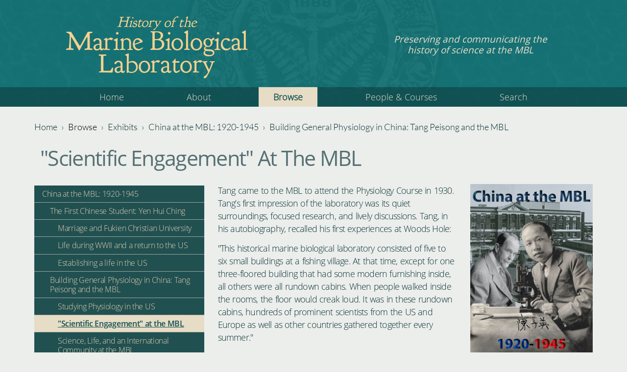

--- FILE ---
content_type: text/html; charset=utf-8
request_url: https://history.archives.mbl.edu/browse/exhibits/china-mbl-1920-1945/building-general-physiology-china-tang-peisong-and-mbl-0
body_size: 16919
content:
<!DOCTYPE html>
<html  lang="en" dir="ltr" prefix="content: http://purl.org/rss/1.0/modules/content/ dc: http://purl.org/dc/terms/ foaf: http://xmlns.com/foaf/0.1/ og: http://ogp.me/ns# rdfs: http://www.w3.org/2000/01/rdf-schema# sioc: http://rdfs.org/sioc/ns# sioct: http://rdfs.org/sioc/types# skos: http://www.w3.org/2004/02/skos/core# xsd: http://www.w3.org/2001/XMLSchema#">
<head>
  <meta charset="utf-8" />
<meta name="Generator" content="Drupal 7 (http://drupal.org)" />
<link rel="canonical" href="/browse/exhibits/china-mbl-1920-1945/building-general-physiology-china-tang-peisong-and-mbl-0" />
<link rel="shortlink" href="/node/8403" />
   <link rel="apple-touch-icon" sizes="180x180" href="/icons/apple-touch-icon.png">
   <link rel="icon" type="image/png" sizes="32x32" href="/icons/favicon-32x32.png">
   <link rel="icon" type="image/png" sizes="16x16" href="/icons/favicon-16x16.png">
   <link rel="manifest" href="/icons/site.webmanifest">
   <link rel="mask-icon" href="/icons/safari-pinned-tab.svg" color="#5bbad5">
   <link rel="shortcut icon" href="/icons/favicon.ico">
   <meta name="msapplication-TileColor" content="#da532c">
   <meta name="msapplication-config" content="/icons/browserconfig.xml">
   <meta name="theme-color" content="#ffffff">
  <title>&quot;Scientific Engagement&quot; at the MBL | History of the Marine Biological Laboratory</title>

      <meta name="MobileOptimized" content="width">
    <meta name="HandheldFriendly" content="true">
    <meta name="viewport" content="width=device-width">
  
  <link type="text/css" rel="stylesheet" href="https://history.archives.mbl.edu/sites/default/files/css/css_wosShatuh7rGzooz7-Rs5c5SamKRHvi7nWpIev7nPsw.css" media="all" />
<link type="text/css" rel="stylesheet" href="https://history.archives.mbl.edu/sites/default/files/css/css_3WdxfZkm5hva1oUQmkNW6jirUoAVG-tqSPU8_Mm4G90.css" media="all" />
<link type="text/css" rel="stylesheet" href="https://history.archives.mbl.edu/sites/default/files/css/css_a9cDx8ujPVbsCA4hrFiB-_szht2iRWX4dqptTvkmdAk.css" media="all" />
<link type="text/css" rel="stylesheet" href="https://history.archives.mbl.edu/sites/default/files/css/css_kqQ1-hjMIpItuWNpGgEELF5eOnuDPaLG3mSkhAsitNQ.css" media="all" />
  <script src="//code.jquery.com/jquery-1.10.2.js"></script>
<script>window.jQuery || document.write("<script src='/sites/all/modules/contrib/jquery_update/replace/jquery/1.10/jquery.js'>\x3C/script>")</script>
<script src="https://history.archives.mbl.edu/sites/default/files/js/js_IvlyZFjzMxLHBExWUZTSPd3xcpt7FkCt9mGahFJdFvY.js"></script>
<script src="//code.jquery.com/ui/1.10.2/jquery-ui.js"></script>
<script>window.jQuery.ui || document.write("<script src='/sites/all/modules/contrib/jquery_update/replace/ui/ui/jquery-ui.js'>\x3C/script>")</script>
<script src="https://history.archives.mbl.edu/sites/default/files/js/js_4XoprYNuneMmu8w6_ggpgZ-jXphnBnDBA4RKX7ecs6Y.js"></script>
<script src="https://history.archives.mbl.edu/sites/default/files/js/js_wgp0lcy47AvfyCN542op2HrVVocjK7wDX8p91He47v8.js"></script>
<script src="https://history.archives.mbl.edu/sites/default/files/js/js_UsdBcDUOrwiARZyR3MAM-i8F7p2hBZlWT49eCVPx-z0.js"></script>
<script>jQuery.extend(Drupal.settings, {"basePath":"\/","pathPrefix":"","ajaxPageState":{"theme":"hmbl_zen","theme_token":"XO3DnnlvrnrQU0xX-kwckZgJCwNHUVIA3KOAqhEOJP0","js":{"\/\/code.jquery.com\/jquery-1.10.2.js":1,"0":1,"misc\/jquery-extend-3.4.0.js":1,"misc\/jquery-html-prefilter-3.5.0-backport.js":1,"misc\/jquery.once.js":1,"misc\/drupal.js":1,"sites\/all\/libraries\/fitvids\/jquery.fitvids.js":1,"\/\/code.jquery.com\/ui\/1.10.2\/jquery-ui.js":1,"1":1,"sites\/all\/modules\/contrib\/admin_menu\/admin_devel\/admin_devel.js":1,"sites\/all\/modules\/contrib\/fitvids\/fitvids.js":1,"sites\/all\/modules\/contrib\/behavior_weights\/behavior_weights.js":1,"sites\/all\/modules\/contrib\/lightbox2\/js\/lightbox_lite.js":1,"sites\/all\/modules\/contrib\/search_autocomplete\/js\/jquery.autocomplete.js":1,"sites\/all\/libraries\/superfish\/jquery.hoverIntent.minified.js":1,"sites\/all\/libraries\/superfish\/sfsmallscreen.js":1,"sites\/all\/libraries\/superfish\/supposition.js":1,"sites\/all\/libraries\/superfish\/superfish.js":1,"sites\/all\/modules\/contrib\/superfish\/superfish.js":1,"sites\/all\/themes\/contrib\/hmbl_zen\/js\/jquery-scrolltofixed.js":1,"sites\/all\/themes\/contrib\/hmbl_zen\/js\/script.js":1,"sites\/all\/themes\/contrib\/hmbl_zen\/js\/toggler.js":1,"sites\/all\/themes\/contrib\/hmbl_zen\/js\/util.js":1,"sites\/all\/themes\/contrib\/hmbl_zen\/js\/tab.js":1},"css":{"modules\/system\/system.base.css":1,"modules\/system\/system.menus.css":1,"modules\/system\/system.messages.css":1,"modules\/system\/system.theme.css":1,"misc\/ui\/jquery.ui.core.css":1,"misc\/ui\/jquery.ui.theme.css":1,"misc\/ui\/jquery.ui.menu.css":1,"misc\/ui\/jquery.ui.autocomplete.css":1,"sites\/all\/modules\/contrib\/date\/date_api\/date.css":1,"modules\/field\/theme\/field.css":1,"sites\/all\/modules\/contrib\/fitvids\/fitvids.css":1,"modules\/node\/node.css":1,"modules\/search\/search.css":1,"modules\/user\/user.css":1,"sites\/all\/modules\/contrib\/views\/css\/views.css":1,"sites\/all\/modules\/contrib\/ctools\/css\/ctools.css":1,"sites\/all\/modules\/contrib\/lightbox2\/css\/lightbox_lite.css":1,"sites\/all\/modules\/contrib\/search_autocomplete\/css\/themes\/minimal.css":1,"sites\/all\/libraries\/superfish\/css\/superfish.css":1,"sites\/all\/libraries\/superfish\/css\/superfish-smallscreen.css":1,"sites\/all\/themes\/contrib\/hmbl_zen\/system.base.css":1,"sites\/all\/themes\/contrib\/hmbl_zen\/system.menus.css":1,"sites\/all\/themes\/contrib\/hmbl_zen\/system.messages.css":1,"sites\/all\/themes\/contrib\/hmbl_zen\/system.theme.css":1,"sites\/all\/themes\/contrib\/hmbl_zen\/comment.css":1,"sites\/all\/themes\/contrib\/hmbl_zen\/node.css":1,"sites\/all\/themes\/contrib\/hmbl_zen\/css\/styles.css":1}},"lightbox2":{"rtl":0,"file_path":"\/(\\w\\w\/)public:\/","default_image":"\/sites\/all\/modules\/contrib\/lightbox2\/images\/brokenimage.jpg","border_size":10,"font_color":"000","box_color":"f00","top_position":"","overlay_opacity":"0.8","overlay_color":"000","disable_close_click":1,"resize_sequence":0,"resize_speed":200,"fade_in_speed":200,"slide_down_speed":200,"use_alt_layout":0,"disable_resize":0,"disable_zoom":0,"force_show_nav":0,"show_caption":0,"loop_items":0,"node_link_text":"View Image Details","node_link_target":0,"image_count":"","video_count":"Video !current of !total","page_count":"Page !current of !total","lite_press_x_close":"press \u003Ca href=\u0022#\u0022 onclick=\u0022hideLightbox(); return FALSE;\u0022\u003E\u003Ckbd\u003Ex\u003C\/kbd\u003E\u003C\/a\u003E to close","download_link_text":"","enable_login":false,"enable_contact":false,"keys_close":"c x 27","keys_previous":"p 37","keys_next":"n 39","keys_zoom":"z","keys_play_pause":"32","display_image_size":"original","image_node_sizes":"(\\.thumbnail)","trigger_lightbox_classes":"img.thumbnail, img.image-thumbnail","trigger_lightbox_group_classes":"","trigger_slideshow_classes":"","trigger_lightframe_classes":"","trigger_lightframe_group_classes":"","custom_class_handler":0,"custom_trigger_classes":"","disable_for_gallery_lists":1,"disable_for_acidfree_gallery_lists":true,"enable_acidfree_videos":true,"slideshow_interval":5000,"slideshow_automatic_start":true,"slideshow_automatic_exit":true,"show_play_pause":true,"pause_on_next_click":false,"pause_on_previous_click":true,"loop_slides":false,"iframe_width":600,"iframe_height":400,"iframe_border":1,"enable_video":0,"useragent":"Mozilla\/5.0 (Macintosh; Intel Mac OS X 10_15_7) AppleWebKit\/537.36 (KHTML, like Gecko) Chrome\/131.0.0.0 Safari\/537.36; ClaudeBot\/1.0; +claudebot@anthropic.com)"},"fitvids":{"custom_domains":[],"selectors":["body"],"simplifymarkup":true},"search_autocomplete":{"form5":{"selector":"input#edit-title.form-text","minChars":"3","max_sug":"10","type":"internal","datas":"https:\/\/history.archives.mbl.edu\/search_autocomplete\/autocomplete\/5\/","fid":"5","theme":"minimal","auto_submit":"1","auto_redirect":"0"}},"superfish":{"1":{"id":"1","sf":{"animation":{"opacity":"show"},"speed":"fast","autoArrows":false,"dropShadows":false},"plugins":{"smallscreen":{"mode":"window_width","breakpointUnit":"px","accordionButton":"0","title":"\u0026#x2261;"},"supposition":true}}}});</script>
      <!--[if lt IE 9]>
    <script src="/sites/all/themes/contrib/zen/js/html5shiv.min.js"></script>
    <![endif]-->
  
</head>
<body class="html not-front not-logged-in no-sidebars page-node page-node- page-node-8403 node-type-exhibit-page section-browse" >
      <p class="skip-link__wrapper">
      <a href="#main-menu" class="skip-link visually-hidden visually-hidden--focusable" id="skip-link">Jump to navigation</a>
    </p>
      <div class="header-wrapper">
   <div class="layout-center">

      <header class="header layout-header" role="banner">

         <div class="layout-header__seal">
            <img src="/sites/all/themes/contrib/hmbl_zen/images/seal.png">
         </div>

                                          <div class="layout-header__title header__title">
                     <a href="/" title="Home" class="header__site-link" rel="home">
                        <div class="header__title-prefix">History of the</div>
                        <div class="header__title-main">Marine Biological Laboratory</div>
                     </a>
                  </div>
               
                                 <div class="layout-header__site-slogan header__site-slogan">Preserving and communicating the history of science at the MBL</div>
                        
               </header>
   </div>

   <div class="navbar-wrapper">
      <div class="layout-center">
         <a href="#skip-link" class="visually-hidden visually-hidden--focusable" id="main-menu" tabindex="-1">Back to top</a>
           <div class="region region-navigation">
    <div class="block block-superfish first last odd"  id="block-superfish-1">

         
   
   <ul  id="superfish-1" class="menu sf-menu sf-main-menu sf-horizontal sf-style-none sf-total-items-5 sf-parent-items-1 sf-single-items-4"><li id="menu-218-1" class="first odd sf-item-1 sf-depth-1 sf-no-children"><a href="/" class="sf-depth-1">Home</a></li><li id="menu-329-1" class="middle even sf-item-2 sf-depth-1 sf-no-children"><a href="/about" title="" class="sf-depth-1">About</a></li><li id="menu-330-1" class="active-trail middle odd sf-item-3 sf-depth-1 sf-total-children-5 sf-parent-children-2 sf-single-children-3 menuparent"><span title="" class="sf-depth-1 menuparent nolink" tabindex="0">Browse</span><ul><li id="menu-827-1" class="first odd sf-item-1 sf-depth-2 sf-no-children"><a href="/browse/photographs" title="" class="sf-depth-2">Photographs</a></li><li id="menu-888-1" class="active-trail middle even sf-item-2 sf-depth-2"><a href="/browse/exhibits" title="" class="sf-depth-2">Exhibits</a></li><li id="menu-956-1" class="middle odd sf-item-3 sf-depth-2"><a href="/browse/video-audio" title="" class="sf-depth-2">Video and Audio</a></li><li id="menu-957-1" class="middle even sf-item-4 sf-depth-2 sf-no-children"><a href="/browse/publications" title="" class="sf-depth-2">Publications</a></li><li id="menu-958-1" class="last odd sf-item-5 sf-depth-2 sf-no-children"><a href="/browse/correspondence" title="" class="sf-depth-2">Correspondence</a></li></ul></li><li id="menu-332-1" class="middle even sf-item-4 sf-depth-1 sf-no-children"><a href="/people-and-courses" title="" class="sf-depth-1">People &amp; Courses</a></li><li id="menu-333-1" class="last odd sf-item-5 sf-depth-1 sf-no-children"><a href="/search/node" title="" class="sf-depth-1">Search</a></li></ul>
</div>  </div>
      </div>
   </div>

</div>






<div class="layout-center">

   <main role="main">
   <!-- <main class="" role="main"> -->
            <nav class="breadcrumb" role="navigation"><h2 class="breadcrumb__title">You are here</h2><ol class="breadcrumb__list"><li class="breadcrumb__item"><a href="/">Home</a><span class="breadcrumb__separator"> › </span></li><li class="breadcrumb__item"><span title="" class="nolink" tabindex="0">Browse</span><span class="breadcrumb__separator"> › </span></li><li class="breadcrumb__item"><a href="/browse/exhibits" title="">Exhibits</a><span class="breadcrumb__separator"> › </span></li><li class="breadcrumb__item"><a href="/browse/exhibits/china-mbl-1920-1945">China at the MBL: 1920-1945</a><span class="breadcrumb__separator"> › </span></li><li class="breadcrumb__item"><a href="/browse/exhibits/china-mbl-1920-1945/building-general-physiology-china-tang-peisong-and-mbl">Building General Physiology in China: Tang Peisong and the MBL</a></li></ol></nav>      <a href="#skip-link" class="visually-hidden visually-hidden--focusable" id="main-content">Back to top</a>
                     <h1>&quot;Scientific Engagement&quot; at the MBL</h1>
                                          


<article class="node node-exhibit-page view-mode-full clearfix node-8403" about="/browse/exhibits/china-mbl-1920-1945/building-general-physiology-china-tang-peisong-and-mbl-0" typeof="sioc:Item foaf:Document">

      <header>
                  <span property="dc:title" content="&quot;Scientific Engagement&quot; at the MBL" class="rdf-meta element-hidden"></span>
      
          </header>
  
  <div class="field field-name-field-exhibit-layout field-type-viewreference field-label-hidden"><div class="field-items"><div class="field-item even"><div class="contextual-links-region"><div class="view view-exhibit-layouts view-id-exhibit_layouts view-display-id-exhibit_layout_interior_page view-dom-id-635a8319df3e3b391857027011596829">
        
  
  
      <div class="view-content">
        <div class="exhibit-content-wrapper">
      
  <div class="poster-and-menu">        <div class="block block-menu-block first odd" role="navigation" id="block-menu-block-3">

      
  <div class="menu-block-wrapper menu-block-3 menu-name-main-menu parent-mlid-888 menu-level-1 navbar">
  <ul class="menu"><li class="menu__item is-expanded first expanded menu-mlid-877"><a href="/browse/exhibits/john-philip-trinkaus" class="menu__link sf-depth-3">John Philip Trinkaus</a><ul class="menu"><li class="menu__item is-leaf first leaf menu-mlid-878"><a href="/browse/exhibits/john-philip-trinkaus/early-life" class="menu__link sf-depth-4">Early Life</a></li>
<li class="menu__item is-leaf leaf menu-mlid-879"><a href="/browse/exhibits/john-philip-trinkaus/trink-s-undergraduate-research-wesleyan-university" class="menu__link sf-depth-4">Trink’s Undergraduate Research at Wesleyan University</a></li>
<li class="menu__item is-expanded expanded menu-mlid-880"><a href="/browse/exhibits/john-philip-trinkaus/trinks-first-visit-mbl" class="menu__link sf-depth-4">Trink&#039;s First Visit to the MBL</a><ul class="menu"><li class="menu__item is-leaf first leaf menu-mlid-881"><a href="/browse/exhibits/john-philip-trinkaus/trinks-first-visit-mbl/topics-and-instructors" class="menu__link sf-depth-5">Topics and Instructors</a></li>
<li class="menu__item is-leaf last leaf menu-mlid-882"><a href="/browse/exhibits/john-philip-trinkaus/trinks-first-visit-mbl/fond-memories" class="menu__link sf-depth-5">Fond Memories</a></li>
</ul></li>
<li class="menu__item is-leaf leaf menu-mlid-883"><a href="/browse/exhibits/john-philip-trinkaus/trink-and-mbl-embryology-course" class="menu__link sf-depth-4">Trink and the MBL Embryology Course</a></li>
<li class="menu__item is-leaf leaf menu-mlid-884"><a href="/browse/exhibits/john-philip-trinkaus/trinks-graduate-research-johns-hopkins-university" class="menu__link sf-depth-4">Trink&#039;s Graduate Research at Johns Hopkins University</a></li>
<li class="menu__item is-expanded expanded menu-mlid-885"><a href="/browse/exhibits/john-philip-trinkaus/new-location-new-research-problem" class="menu__link sf-depth-4">New Location &amp; New Research Problem</a><ul class="menu"><li class="menu__item is-leaf first leaf menu-mlid-886"><a href="/browse/exhibits/john-philip-trinkaus/new-location-new-research-problem/gastrulation" class="menu__link sf-depth-5">Gastrulation</a></li>
<li class="menu__item is-leaf last leaf menu-mlid-887"><a href="/browse/exhibits/john-philip-trinkaus/new-location-new-research-problem/genesis-research-problem" class="menu__link sf-depth-5">Genesis of a Research Problem</a></li>
</ul></li>
<li class="menu__item is-expanded expanded menu-mlid-1162"><a href="/browse/exhibits/john-philip-trinkaus/fundulus-choice-organism" class="menu__link sf-depth-4">Fundulus as Choice Organism</a><ul class="menu"><li class="menu__item is-leaf first leaf menu-mlid-1163"><a href="/browse/exhibits/john-philip-trinkaus/fundulus-choice-organism/fundulus-history" class="menu__link sf-depth-5">Fundulus in history</a></li>
<li class="menu__item is-leaf leaf menu-mlid-1164"><a href="/browse/exhibits/john-philip-trinkaus/fundulus-choice-organism/difficulties-fundulus-embryos" class="menu__link sf-depth-5">The Difficulties of Fundulus Embryos</a></li>
<li class="menu__item is-leaf leaf menu-mlid-1165"><a href="/browse/exhibits/john-philip-trinkaus/fundulus-choice-organism/merits-fundulus" class="menu__link sf-depth-5">The Merits of Fundulus</a></li>
<li class="menu__item is-leaf last leaf menu-mlid-1166"><a href="/browse/exhibits/john-philip-trinkaus/fundulus-choice-organism/working-other-organisms" class="menu__link sf-depth-5">Working with Other Organisms</a></li>
</ul></li>
<li class="menu__item is-expanded expanded menu-mlid-1167"><a href="/browse/exhibits/john-philip-trinkaus/trinks-work-yolk-syncytial-layer-ysl-fundulus-epiboly" class="menu__link sf-depth-4">Trink&#039;s work on the Yolk Syncytial Layer (YSL) in Fundulus Epiboly</a><ul class="menu"><li class="menu__item is-leaf first last leaf menu-mlid-1168"><a href="/browse/exhibits/john-philip-trinkaus/trinks-work-yolk-syncytial-layer-ysl-fundulus-epiboly/epiboly" class="menu__link sf-depth-5">Epiboly in Fundulus</a></li>
</ul></li>
<li class="menu__item is-expanded expanded menu-mlid-1169"><a href="/browse/exhibits/john-philip-trinkaus/trink-s-mbl-research-cell-motility-c-tickle" class="menu__link sf-depth-4">Trink’s MBL Research on Cell Motility with C. A. Tickle</a><ul class="menu"><li class="menu__item is-leaf first leaf menu-mlid-1170"><a href="/browse/exhibits/john-philip-trinkaus/trink-s-mbl-research-cell-motility-c-tickle/blebbing-and-cell" class="menu__link sf-depth-5">Blebbing and Cell Motility</a></li>
<li class="menu__item is-leaf leaf menu-mlid-1171"><a href="/browse/exhibits/john-philip-trinkaus/trink-s-mbl-research-cell-motility-c-tickle/tickle-and-fundulus" class="menu__link sf-depth-5">Tickle and Fundulus Deep Cells</a></li>
<li class="menu__item is-leaf leaf menu-mlid-1172"><a href="/browse/exhibits/john-philip-trinkaus/trink-s-mbl-research-cell-motility-c-tickle/tickle-and-trink" class="menu__link sf-depth-5">Tickle and Trink and the MBL</a></li>
<li class="menu__item is-leaf last leaf menu-mlid-1173"><a href="/browse/exhibits/john-philip-trinkaus/trink-s-mbl-research-cell-motility-c-tickle/deep-cell-movement" class="menu__link sf-depth-5">Deep Cell Movement in Fundulus</a></li>
</ul></li>
<li class="menu__item is-leaf last leaf menu-mlid-1174"><a href="/browse/exhibits/john-philip-trinkaus/conclusion" class="menu__link sf-depth-4">Conclusion</a></li>
</ul></li>
<li class="menu__item is-expanded expanded menu-mlid-1411"><a href="/browse/exhibits/alfred-huettner" class="menu__link sf-depth-3">Alfred Huettner</a><ul class="menu"><li class="menu__item is-leaf first leaf menu-mlid-1412"><a href="/browse/exhibits/alfred-huettner/life-and-education" class="menu__link sf-depth-4">Life and Education</a></li>
<li class="menu__item is-leaf leaf menu-mlid-1413"><a href="/browse/exhibits/alfred-huettner/photography" class="menu__link sf-depth-4">Photography</a></li>
<li class="menu__item is-leaf leaf menu-mlid-1414"><a href="/browse/exhibits/alfred-huettner/columbia-university" class="menu__link sf-depth-4">Columbia University</a></li>
<li class="menu__item is-leaf leaf menu-mlid-1415"><a href="/browse/exhibits/alfred-huettner/marine-biological-laboratory" class="menu__link sf-depth-4">Marine Biological Laboratory</a></li>
<li class="menu__item is-leaf last leaf menu-mlid-1416"><a href="/browse/exhibits/alfred-huettner/fundamentals-comparative-embryology-vertebrates" class="menu__link sf-depth-4">&#039;Fundamentals of Comparative Embryology of the Vertebrates&#039;</a></li>
</ul></li>
<li class="menu__item is-expanded expanded menu-mlid-1287"><a href="/browse/exhibits/cathy-norton" class="menu__link sf-depth-3">Cathy Norton</a><ul class="menu"><li class="menu__item is-leaf first leaf menu-mlid-1288"><a href="/browse/exhibits/cathy-norton/life-and-family" class="menu__link sf-depth-4">Life and Family</a></li>
<li class="menu__item is-leaf leaf menu-mlid-1289"><a href="/browse/exhibits/cathy-norton/justice-peace" class="menu__link sf-depth-4">Justice of the Peace</a></li>
<li class="menu__item is-leaf leaf menu-mlid-1290"><a href="/browse/exhibits/cathy-norton/mblwhoi-library-and-archives" class="menu__link sf-depth-4">The MBLWHOI Library and Archives</a></li>
<li class="menu__item is-leaf leaf menu-mlid-1291"><a href="/browse/exhibits/cathy-norton/nlm-biomedical-informatics-course" class="menu__link sf-depth-4">NLM Biomedical Informatics Course</a></li>
<li class="menu__item is-leaf leaf menu-mlid-1292"><a href="/browse/exhibits/cathy-norton/ubio-and-encyclopedia-life" class="menu__link sf-depth-4">uBio and the Encyclopedia of Life</a></li>
<li class="menu__item is-leaf leaf menu-mlid-1293"><a href="/browse/exhibits/cathy-norton/biodiversity-heritage-library" class="menu__link sf-depth-4">Biodiversity Heritage Library</a></li>
<li class="menu__item is-leaf last leaf menu-mlid-1294"><a href="/browse/exhibits/cathy-norton/catherine-n-norton-endowed-fellowship" class="menu__link sf-depth-4">The Catherine N. Norton Endowed Fellowship</a></li>
</ul></li>
<li class="menu__item is-expanded is-active-trail expanded active-trail menu-mlid-864"><a href="/browse/exhibits/china-mbl-1920-1945" class="menu__link is-active-trail sf-depth-3 active-trail">China at the MBL: 1920-1945</a><ul class="menu"><li class="menu__item is-expanded first expanded menu-mlid-863"><a href="/browse/exhibits/china-mbl-1920-1945/first-chinese-student-yen-hui-ching" class="menu__link sf-depth-4">The First Chinese Student: Yen Hui Ching</a><ul class="menu"><li class="menu__item is-leaf first leaf menu-mlid-865"><a href="/browse/exhibits/china-mbl-1920-1945/first-chinese-student-yen-hui-ching/marriage-and-fukien" class="menu__link sf-depth-5">Marriage and Fukien Christian University</a></li>
<li class="menu__item is-leaf leaf menu-mlid-866"><a href="/browse/exhibits/china-mbl-1920-1945/first-chinese-student-yen-hui-ching/life-during-wwii-and-return" class="menu__link sf-depth-5">Life during WWII and a return to the US</a></li>
<li class="menu__item is-leaf last leaf menu-mlid-867"><a href="/browse/exhibits/china-mbl-1920-1945/first-chinese-student-yen-hui-ching/establishing-life-us" class="menu__link sf-depth-5">Establishing a life in the US</a></li>
</ul></li>
<li class="menu__item is-expanded is-active-trail expanded active-trail menu-mlid-868"><a href="/browse/exhibits/china-mbl-1920-1945/building-general-physiology-china-tang-peisong-and-mbl" class="menu__link is-active-trail sf-depth-4 active-trail">Building General Physiology in China: Tang Peisong and the MBL</a><ul class="menu"><li class="menu__item is-leaf first leaf menu-mlid-869"><a href="/browse/exhibits/china-mbl-1920-1945/building-general-physiology-china-tang-peisong-and-mbl/studying" class="menu__link sf-depth-5">Studying Physiology in the US</a></li>
<li class="menu__item is-leaf is-active-trail is-active leaf active-trail active menu-mlid-870"><a href="/browse/exhibits/china-mbl-1920-1945/building-general-physiology-china-tang-peisong-and-mbl-0" class="menu__link is-active-trail sf-depth-5 active-trail active">&quot;Scientific Engagement&quot; at the MBL</a></li>
<li class="menu__item is-leaf leaf menu-mlid-871"><a href="/browse/exhibits/china-mbl-1920-1945/building-general-physiology-china-tang-peisong-and-mbl/science" class="menu__link sf-depth-5">Science, Life, and an International Community at the MBL</a></li>
<li class="menu__item is-leaf last leaf menu-mlid-872"><a href="/browse/exhibits/china-mbl-1920-1945/building-general-physiology-china-tang-peisong-and-mbl/building" class="menu__link sf-depth-5">Building a Chinese Plant Physiology: Science and Life after the MBL</a></li>
</ul></li>
<li class="menu__item is-expanded last expanded menu-mlid-873"><a href="/browse/exhibits/china-mbl-1920-1945/th-morgan-mbl-and-chinese-biology-early-20th-century" class="menu__link sf-depth-4">T.H. Morgan, the MBL, and Chinese biology in the early 20th Century</a><ul class="menu"><li class="menu__item is-leaf first leaf menu-mlid-874"><a href="/browse/exhibits/china-mbl-1920-1945/th-morgan-mbl-and-chinese-biology-early-20th-century/li-ruqi-and" class="menu__link sf-depth-5">Li Ruqi (李汝祺) and the Foundations of Chinese Genetics</a></li>
<li class="menu__item is-leaf leaf menu-mlid-875"><a href="/browse/exhibits/china-mbl-1920-1945/th-morgan-mbl-and-chinese-biology-early-20th-century/chen-ziying" class="menu__link sf-depth-5">Chen Ziying (陈子英) and Chinese Marine Biology</a></li>
<li class="menu__item is-leaf last leaf menu-mlid-876"><a href="/browse/exhibits/china-mbl-1920-1945/th-morgan-mbl-and-chinese-biology-early-20th-century/studying-us" class="menu__link sf-depth-5">Studying in the US and Chinese Eugenics</a></li>
</ul></li>
</ul></li>
<li class="menu__item is-expanded expanded menu-mlid-1229"><a href="/browse/exhibits/collecting-mbl" class="menu__link sf-depth-3">Collecting at the MBL</a><ul class="menu"><li class="menu__item is-leaf first leaf menu-mlid-1230"><a href="/browse/exhibits/collecting-mbl/what-was-collected" class="menu__link sf-depth-4">What was Collected?</a></li>
<li class="menu__item is-expanded expanded menu-mlid-1231"><a href="/browse/exhibits/collecting-mbl/how-were-organisms-collected" class="menu__link sf-depth-4">How were Organisms Collected?</a><ul class="menu"><li class="menu__item is-leaf first leaf menu-mlid-1232"><a href="/browse/exhibits/collecting-mbl/how-were-organisms-collected/nets-seashore" class="menu__link sf-depth-5">Nets by the Seashore</a></li>
<li class="menu__item is-leaf leaf menu-mlid-1233"><a href="/browse/exhibits/collecting-mbl/how-were-organisms-collected/dredging-and-sampling" class="menu__link sf-depth-5">Dredging and Sampling</a></li>
<li class="menu__item is-leaf last leaf menu-mlid-1234"><a href="/browse/exhibits/collecting-mbl/how-were-organisms-collected/scuba-diving" class="menu__link sf-depth-5">Scuba Diving</a></li>
</ul></li>
<li class="menu__item is-expanded expanded menu-mlid-1235"><a href="/browse/exhibits/collecting-mbl/collecting-vessels" class="menu__link sf-depth-4">Collecting Vessels</a><ul class="menu"><li class="menu__item is-leaf first leaf menu-mlid-1236"><a href="/browse/exhibits/collecting-mbl/collecting-vessels/early-collecting-vessels-sagitta-and-vigilant" class="menu__link sf-depth-5">Early Collecting Vessels: Sagitta and Vigilant</a></li>
<li class="menu__item is-leaf leaf menu-mlid-1237"><a href="/browse/exhibits/collecting-mbl/collecting-vessels/cayadetta-and-dolphin" class="menu__link sf-depth-5">The Cayadetta and the Dolphin</a></li>
<li class="menu__item is-leaf last leaf menu-mlid-1238"><a href="/browse/exhibits/collecting-mbl/collecting-vessels/gemma" class="menu__link sf-depth-5">The Gemma</a></li>
</ul></li>
<li class="menu__item is-expanded expanded menu-mlid-1239"><a href="/browse/exhibits/collecting-mbl/who-was-collecting-organisms" class="menu__link sf-depth-4">Who was Collecting Organisms?</a><ul class="menu"><li class="menu__item is-leaf first leaf menu-mlid-1240"><a href="/browse/exhibits/collecting-mbl/who-was-collecting-organisms/captain-veeder" class="menu__link sf-depth-5">Captain Veeder</a></li>
<li class="menu__item is-leaf last leaf menu-mlid-1241"><a href="/browse/exhibits/collecting-mbl/who-was-collecting-organisms/john-valois" class="menu__link sf-depth-5">John Valois</a></li>
</ul></li>
<li class="menu__item is-expanded expanded menu-mlid-1242"><a href="/browse/exhibits/collecting-mbl/daily-lives-collectors-challenges" class="menu__link sf-depth-4">Daily Lives of Collectors: Challenges</a><ul class="menu"><li class="menu__item is-leaf first leaf menu-mlid-1243"><a href="/browse/exhibits/collecting-mbl/daily-lives-collectors-challenges/weather" class="menu__link sf-depth-5">Weather</a></li>
<li class="menu__item is-leaf leaf menu-mlid-1244"><a href="/browse/exhibits/collecting-mbl/daily-lives-collectors-challenges/boats" class="menu__link sf-depth-5">Boats</a></li>
<li class="menu__item is-leaf leaf menu-mlid-1245"><a href="/browse/exhibits/collecting-mbl/daily-lives-collectors-challenges/collecting-locations" class="menu__link sf-depth-5">Collecting Locations</a></li>
<li class="menu__item is-leaf last leaf menu-mlid-1246"><a href="/browse/exhibits/collecting-mbl/daily-lives-collectors-challenges/creatures" class="menu__link sf-depth-5">Creatures</a></li>
</ul></li>
<li class="menu__item is-leaf leaf menu-mlid-1247"><a href="/browse/exhibits/collecting-mbl/where-were-they-collecting" class="menu__link sf-depth-4">Where were they Collecting?</a></li>
<li class="menu__item is-expanded expanded menu-mlid-1248"><a href="/browse/exhibits/collecting-mbl/where-did-they-keep-organisms-and-what-did-they-do-them" class="menu__link sf-depth-4">Where did they keep the Organisms and what did they do with them?</a><ul class="menu"><li class="menu__item is-leaf first leaf menu-mlid-1249"><a href="/browse/exhibits/collecting-mbl/where-did-they-keep-organisms-and-what-did-they-do-them/mbl-supply" class="menu__link sf-depth-5">The MBL Supply House</a></li>
<li class="menu__item is-leaf last leaf menu-mlid-1250"><a href="/browse/exhibits/collecting-mbl/where-did-they-keep-organisms-and-what-did-they-do-them/selling" class="menu__link sf-depth-5">Selling Specimens</a></li>
</ul></li>
<li class="menu__item is-leaf last leaf menu-mlid-1251"><a href="/browse/exhibits/collecting-mbl/collecting-today" class="menu__link sf-depth-4">Collecting Today</a></li>
</ul></li>
<li class="menu__item is-expanded expanded menu-mlid-1252"><a href="/browse/exhibits/cyclins-mbl" class="menu__link sf-depth-3">Cyclins at the MBL</a><ul class="menu"><li class="menu__item is-expanded first expanded menu-mlid-1253"><a href="/browse/exhibits/cyclins-mbl/what-are-cyclins" class="menu__link sf-depth-4">What are Cyclins?</a><ul class="menu"><li class="menu__item is-leaf first leaf menu-mlid-1254"><a href="/browse/exhibits/cyclins-mbl/what-are-cyclins/cyclins-and-cell-cycle" class="menu__link sf-depth-5">Cyclins and the Cell Cycle</a></li>
<li class="menu__item is-leaf leaf menu-mlid-1255"><a href="/browse/exhibits/cyclins-mbl/what-are-cyclins/degradation-cyclin" class="menu__link sf-depth-5">Degradation of Cyclin</a></li>
<li class="menu__item is-leaf last leaf menu-mlid-1256"><a href="/browse/exhibits/cyclins-mbl/what-are-cyclins/research-cyclins" class="menu__link sf-depth-5">Research with Cyclins</a></li>
</ul></li>
<li class="menu__item is-expanded expanded menu-mlid-1257"><a href="/browse/exhibits/cyclins-mbl/early-work-cyclins" class="menu__link sf-depth-4">Early Work with Cyclins</a><ul class="menu"><li class="menu__item is-leaf first leaf menu-mlid-1258"><a href="/browse/exhibits/cyclins-mbl/early-work-cyclins/joan-ruderman" class="menu__link sf-depth-5">Joan Ruderman</a></li>
<li class="menu__item is-leaf last leaf menu-mlid-1259"><a href="/browse/exhibits/cyclins-mbl/early-work-cyclins/1979-embryology-course" class="menu__link sf-depth-5">1979 Embryology Course</a></li>
</ul></li>
<li class="menu__item is-expanded expanded menu-mlid-1261"><a href="/browse/exhibits/cyclins-mbl/tim-hunt-and-his-discovery-cyclin" class="menu__link sf-depth-4">Tim Hunt and His Discovery of Cyclin</a><ul class="menu"><li class="menu__item is-leaf first leaf menu-mlid-1262"><a href="/browse/exhibits/cyclins-mbl/tim-hunt-and-his-discovery-cyclin/john-gerhart-marc-kirschner-mike-wu" class="menu__link sf-depth-5">John Gerhart, Marc Kirschner, Mike Wu, and MPF</a></li>
<li class="menu__item is-leaf last leaf menu-mlid-1263"><a href="/browse/exhibits/cyclins-mbl/tim-hunt-and-his-discovery-cyclin/next-seven-years-1982-1989" class="menu__link sf-depth-5">The Next Seven Years (1982-1989)</a></li>
</ul></li>
<li class="menu__item is-expanded last expanded menu-mlid-1264"><a href="/browse/exhibits/cyclins-mbl/cyclin-and-genetics" class="menu__link sf-depth-4">Cyclin and Genetics</a><ul class="menu"><li class="menu__item is-leaf first leaf menu-mlid-1265"><a href="/browse/exhibits/cyclins-mbl/cyclin-and-genetics/avram-hershko-and-degradation-cyclin" class="menu__link sf-depth-5">Avram Hershko and the Degradation of Cyclin</a></li>
<li class="menu__item is-leaf last leaf menu-mlid-1266"><a href="/browse/exhibits/cyclins-mbl/cyclin-and-genetics/nobel-prizes-followed" class="menu__link sf-depth-5">Nobel Prizes that Followed</a></li>
</ul></li>
</ul></li>
<li class="menu__item is-expanded expanded menu-mlid-1267"><a href="/browse/exhibits/edmund-beecher-wilson" class="menu__link sf-depth-3">Edmund Beecher Wilson</a><ul class="menu"><li class="menu__item is-leaf first leaf menu-mlid-1268"><a href="/browse/exhibits/edmund-beecher-wilson/early-life-and-education" class="menu__link sf-depth-4">Early Life and Education</a></li>
<li class="menu__item is-leaf leaf menu-mlid-1269"><a href="/browse/exhibits/edmund-beecher-wilson/johns-hopkins-university" class="menu__link sf-depth-4">The Johns Hopkins University</a></li>
<li class="menu__item is-leaf leaf menu-mlid-1270"><a href="/browse/exhibits/edmund-beecher-wilson/marine-biological-laboratory" class="menu__link sf-depth-4">The Marine Biological Laboratory</a></li>
<li class="menu__item is-leaf leaf menu-mlid-1271"><a href="/browse/exhibits/edmund-beecher-wilson/stazione-zoologica-naples-and-music" class="menu__link sf-depth-4">The Stazione Zoologica in Naples and Music</a></li>
<li class="menu__item is-expanded last expanded menu-mlid-1272"><a href="/browse/exhibits/edmund-beecher-wilson/wilson-and-cell-lineage" class="menu__link sf-depth-4">Wilson and Cell Lineage</a><ul class="menu"><li class="menu__item is-leaf first leaf menu-mlid-1273"><a href="/browse/exhibits/edmund-beecher-wilson/wilson-and-cell-lineage/germ-layers-cells" class="menu__link sf-depth-5">From Germ layers to Cells</a></li>
<li class="menu__item is-leaf leaf menu-mlid-1274"><a href="/browse/exhibits/edmund-beecher-wilson/wilson-and-cell-lineage/nereis-under-moonlight" class="menu__link sf-depth-5">Nereis under the Moonlight</a></li>
<li class="menu__item is-leaf leaf menu-mlid-1275"><a href="/browse/exhibits/edmund-beecher-wilson/wilson-and-cell-lineage/cell-lineage-nereis" class="menu__link sf-depth-5">The Cell Lineage of Nereis</a></li>
<li class="menu__item is-leaf leaf menu-mlid-1276"><a href="/browse/exhibits/edmund-beecher-wilson/wilson-and-cell-lineage/images-and-observation" class="menu__link sf-depth-5">Images and Observation</a></li>
<li class="menu__item is-leaf leaf menu-mlid-1277"><a href="/browse/exhibits/edmund-beecher-wilson/wilson-and-cell-lineage/producing-images" class="menu__link sf-depth-5">Producing Images</a></li>
<li class="menu__item is-leaf leaf menu-mlid-1278"><a href="/browse/exhibits/edmund-beecher-wilson/wilson-and-cell-lineage/following-cells" class="menu__link sf-depth-5">Following Cells</a></li>
<li class="menu__item is-leaf last leaf menu-mlid-1279"><a href="/browse/exhibits/edmund-beecher-wilson/wilson-and-cell-lineage/piecing-together-images" class="menu__link sf-depth-5">Piecing Together Images</a></li>
</ul></li>
</ul></li>
<li class="menu__item is-expanded expanded menu-mlid-1419"><a href="/browse/exhibits/edwin-grant-conklin" class="menu__link sf-depth-3">Edwin Grant Conklin</a><ul class="menu"><li class="menu__item is-leaf first leaf menu-mlid-1420"><a href="/browse/exhibits/edwin-grant-conklin/early-life-and-education" class="menu__link sf-depth-4">Early Life and Education</a></li>
<li class="menu__item is-leaf leaf menu-mlid-1421"><a href="/browse/exhibits/edwin-grant-conklin/johns-hopkins-university" class="menu__link sf-depth-4">The Johns Hopkins University</a></li>
<li class="menu__item is-leaf leaf menu-mlid-1422"><a href="/browse/exhibits/edwin-grant-conklin/marine-biological-laboratory" class="menu__link sf-depth-4">Marine Biological Laboratory</a></li>
<li class="menu__item is-leaf leaf menu-mlid-1423"><a href="/browse/exhibits/edwin-grant-conklin/cell-lineage-studies" class="menu__link sf-depth-4">Cell Lineage Studies</a></li>
<li class="menu__item is-leaf leaf menu-mlid-1424"><a href="/browse/exhibits/edwin-grant-conklin/crepidula" class="menu__link sf-depth-4">Crepidula</a></li>
<li class="menu__item is-leaf leaf menu-mlid-1425"><a href="/browse/exhibits/edwin-grant-conklin/science-and-religion" class="menu__link sf-depth-4">Science and Religion</a></li>
<li class="menu__item is-leaf last leaf menu-mlid-1426"><a href="/browse/exhibits/edwin-grant-conklin/e-g-conklin-medal" class="menu__link sf-depth-4">E. G. Conklin Medal</a></li>
</ul></li>
<li class="menu__item is-expanded expanded menu-mlid-1208"><a href="/browse/exhibits/envisioning-mbl-whitman-s-efforts-create-independent-institution" class="menu__link sf-depth-3">Envisioning the MBL: Whitman’s Efforts to Create an Independent Institution</a><ul class="menu"><li class="menu__item is-leaf first leaf menu-mlid-1209"><a href="/browse/exhibits/envisioning-mbl-whitman-s-efforts-create-independent-institution/charles-otis" class="menu__link sf-depth-4">Charles Otis Whitman</a></li>
<li class="menu__item is-leaf leaf menu-mlid-1210"><a href="/browse/exhibits/envisioning-mbl-whitman-s-efforts-create-independent-institution/directing-mbl" class="menu__link sf-depth-4">Directing the MBL</a></li>
<li class="menu__item is-leaf leaf menu-mlid-1211"><a href="/browse/exhibits/envisioning-mbl-whitman-s-efforts-create-independent-institution/funding-and" class="menu__link sf-depth-4">On Funding and the Carnegie Offer</a></li>
<li class="menu__item is-leaf leaf menu-mlid-1212"><a href="/browse/exhibits/envisioning-mbl-whitman-s-efforts-create-independent-institution/securing" class="menu__link sf-depth-4">Securing Publications</a></li>
<li class="menu__item is-leaf last leaf menu-mlid-1213"><a href="/browse/exhibits/envisioning-mbl-whitman-s-efforts-create-independent-institution/whitman-mbl-core" class="menu__link sf-depth-4">Whitman on the MBL Core Values</a></li>
</ul></li>
<li class="menu__item is-expanded expanded menu-mlid-1141"><a href="/browse/exhibits/eugene-bell-center-regenerative-biology-and-tissue-engineering-2010-2018" class="menu__link sf-depth-3">Eugene Bell Center for Regenerative Biology and Tissue Engineering 2010-2018</a><ul class="menu"><li class="menu__item is-expanded first expanded menu-mlid-1142"><a href="/browse/exhibits/eugene-bell-center-regenerative-biology-and-tissue-engineering-2010-2018-0" class="menu__link sf-depth-4">Establishing the Bell Center</a><ul class="menu"><li class="menu__item is-leaf first last leaf menu-mlid-1148"><a href="/browse/exhibits/eugene-bell-center-regenerative-biology-and-tissue-engineering-2010-2018-1" class="menu__link sf-depth-5">About the Donors</a></li>
</ul></li>
<li class="menu__item is-expanded last expanded menu-mlid-1143"><a href="/browse/exhibits/eugene-bell-center-regenerative-biology-and-tissue-engineering-2010-2018/research" class="menu__link sf-depth-4">Research Foci</a><ul class="menu"><li class="menu__item is-leaf first leaf menu-mlid-1144"><a href="/browse/exhibits/eugene-bell-center-regenerative-biology-and-tissue-engineering-2010-2018/research-0" class="menu__link sf-depth-5">Regeneration and Development</a></li>
<li class="menu__item is-leaf leaf menu-mlid-1145"><a href="/browse/exhibits/eugene-bell-center-regenerative-biology-and-tissue-engineering-2010-2018/research-1" class="menu__link sf-depth-5">Cellular Imaging</a></li>
<li class="menu__item is-leaf leaf menu-mlid-1146"><a href="/browse/exhibits/eugene-bell-center-regenerative-biology-and-tissue-engineering-2010-2018/research-2" class="menu__link sf-depth-5">Sensory Physiology, Neuroscience, and Behavior</a></li>
<li class="menu__item is-leaf last leaf menu-mlid-1147"><a href="/browse/exhibits/eugene-bell-center-regenerative-biology-and-tissue-engineering-2010-2018/research-3" class="menu__link sf-depth-5">Crossing Disciplines</a></li>
</ul></li>
</ul></li>
<li class="menu__item is-expanded expanded menu-mlid-1214"><a href="/browse/exhibits/shinya-inou-capturing-dynamic-cellular-processes" class="menu__link sf-depth-3">Shinya Inoué: Capturing Dynamic Cellular Processes</a><ul class="menu"><li class="menu__item is-expanded first expanded menu-mlid-1215"><a href="/browse/exhibits/shinya-inou-capturing-dynamic-cellular-processes/background-investigating-cells" class="menu__link sf-depth-4">Background: Investigating cells</a><ul class="menu"><li class="menu__item is-leaf first leaf menu-mlid-1216"><a href="/browse/exhibits/shinya-inou-capturing-dynamic-cellular-processes/background-investigating-cells-0" class="menu__link sf-depth-5">The Challenges of Microscopy</a></li>
<li class="menu__item is-leaf leaf menu-mlid-1217"><a href="/browse/exhibits/shinya-inou-capturing-dynamic-cellular-processes/background-investigating-cells-1" class="menu__link sf-depth-5">Staining Cells – Advantages and Limitations</a></li>
<li class="menu__item is-leaf last leaf menu-mlid-1218"><a href="/browse/exhibits/shinya-inou-capturing-dynamic-cellular-processes/background-investigating-cells-2" class="menu__link sf-depth-5">Understanding Cell Division</a></li>
</ul></li>
<li class="menu__item is-expanded expanded menu-mlid-1219"><a href="/browse/exhibits/shinya-inou-capturing-dynamic-cellular-processes/making-biologist" class="menu__link sf-depth-4">The Making of a Biologist</a><ul class="menu"><li class="menu__item is-leaf first last leaf menu-mlid-1220"><a href="/browse/exhibits/shinya-inou-capturing-dynamic-cellular-processes/making-biologist/katsuma-dan-and" class="menu__link sf-depth-5">Katsuma Dan and the Misaki Marine Biological Station</a></li>
</ul></li>
<li class="menu__item is-expanded expanded menu-mlid-1221"><a href="/browse/exhibits/shinya-inou-capturing-dynamic-cellular-processes/problem-demonstrating-mitotic" class="menu__link sf-depth-4">The Problem of Demonstrating the Mitotic Spindle</a><ul class="menu"><li class="menu__item is-leaf first leaf menu-mlid-1222"><a href="/browse/exhibits/shinya-inou-capturing-dynamic-cellular-processes/problem-demonstrating-mitotic-0" class="menu__link sf-depth-5">Using the Properties of Light</a></li>
<li class="menu__item is-leaf last leaf menu-mlid-1223"><a href="/browse/exhibits/shinya-inou-capturing-dynamic-cellular-processes/problem-demonstrating-mitotic-1" class="menu__link sf-depth-5">Shinya-scope 1</a></li>
</ul></li>
<li class="menu__item is-expanded expanded menu-mlid-1224"><a href="/browse/exhibits/shinya-inou-capturing-dynamic-cellular-processes/work-us-and-early-work-woods-hole" class="menu__link sf-depth-4">Work in the US and Early Work at Woods Hole</a><ul class="menu"><li class="menu__item is-leaf first leaf menu-mlid-1225"><a href="/browse/exhibits/shinya-inou-capturing-dynamic-cellular-processes/work-us-and-early-work-woods-hole-0" class="menu__link sf-depth-5">Career in the US and Summers at Woods Hole</a></li>
<li class="menu__item is-leaf last leaf menu-mlid-1226"><a href="/browse/exhibits/shinya-inou-capturing-dynamic-cellular-processes/work-us-and-early-work-woods-hole-1" class="menu__link sf-depth-5">Spindles and Microtubules</a></li>
</ul></li>
<li class="menu__item is-leaf leaf menu-mlid-1227"><a href="/browse/exhibits/shinya-inou-capturing-dynamic-cellular-processes/video-microscopy-and-beyond" class="menu__link sf-depth-4">Video Microscopy and Beyond</a></li>
<li class="menu__item is-leaf last leaf menu-mlid-1228"><a href="/browse/exhibits/shinya-inou-capturing-dynamic-cellular-processes/dynamics-living-cell-consequences" class="menu__link sf-depth-4">Dynamics of the Living Cell – Consequences of Inoué’s Research</a></li>
</ul></li>
<li class="menu__item is-expanded expanded menu-mlid-1176"><a href="/browse/exhibits/squids-axons-and-action-potentials-stories-neurobiological-discovery" class="menu__link sf-depth-3">Squids, Axons, and Action Potentials: Stories of Neurobiological Discovery</a><ul class="menu"><li class="menu__item is-expanded first expanded menu-mlid-1177"><a href="/browse/exhibits/squids-axons-and-action-potentials-stories-neurobiological-discovery/jz-young" class="menu__link sf-depth-4">JZ Young, Kenneth Cole, and Squid Axons at the MBL</a><ul class="menu"><li class="menu__item is-leaf first leaf menu-mlid-1178"><a href="/browse/exhibits/squids-axons-and-action-potentials-stories-neurobiological-discovery/jz-young-0" class="menu__link sf-depth-5">JZ Young</a></li>
<li class="menu__item is-leaf leaf menu-mlid-1179"><a href="/browse/exhibits/squids-axons-and-action-potentials-stories-neurobiological-discovery/jz-young-1" class="menu__link sf-depth-5">Kenneth Cole</a></li>
<li class="menu__item is-leaf last leaf menu-mlid-1180"><a href="/browse/exhibits/squids-axons-and-action-potentials-stories-neurobiological-discovery/jz-young-2" class="menu__link sf-depth-5">From Young and Cole to Hodgkin and Huxley</a></li>
</ul></li>
<li class="menu__item is-expanded last expanded menu-mlid-1181"><a href="/browse/exhibits/squids-axons-and-action-potentials-stories-neurobiological-discovery/alan-hodgkin" class="menu__link sf-depth-4">Alan Hodgkin, Andrew Huxley, Equations, and Prizes</a><ul class="menu"><li class="menu__item is-leaf first last leaf menu-mlid-1183"><a href="/browse/exhibits/squids-axons-and-action-potentials-stories-neurobiological-discovery/alan-hodgkin-0" class="menu__link sf-depth-5">On Prizes and the Process of Discovery</a></li>
</ul></li>
</ul></li>
<li class="menu__item is-expanded expanded menu-mlid-1314"><a href="/browse/exhibits/biological-bulletin" class="menu__link sf-depth-3">The Biological Bulletin</a><ul class="menu"><li class="menu__item is-expanded first expanded menu-mlid-1315"><a href="/browse/exhibits/biological-bulletin/origins" class="menu__link sf-depth-4">Origins</a><ul class="menu"><li class="menu__item is-leaf first leaf menu-mlid-1316"><a href="/browse/exhibits/biological-bulletin/origins/whitman-mbl-and-birth-z-ological-bulletin" class="menu__link sf-depth-5">Whitman, the MBL, and the birth of the Zöological Bulletin</a></li>
<li class="menu__item is-leaf leaf menu-mlid-1317"><a href="/browse/exhibits/biological-bulletin/origins/z-ological-bulletin-biological-bulletin" class="menu__link sf-depth-5">From Zöological Bulletin to Biological Bulletin</a></li>
<li class="menu__item is-leaf last leaf menu-mlid-1318"><a href="/browse/exhibits/biological-bulletin/origins/defining-mission" class="menu__link sf-depth-5">Defining the Mission</a></li>
</ul></li>
<li class="menu__item is-expanded expanded menu-mlid-1319"><a href="/browse/exhibits/biological-bulletin/history" class="menu__link sf-depth-4">History</a><ul class="menu"><li class="menu__item is-leaf first leaf menu-mlid-1320"><a href="/browse/exhibits/biological-bulletin/history/early-years" class="menu__link sf-depth-5">The Early Years</a></li>
<li class="menu__item is-leaf leaf menu-mlid-1321"><a href="/browse/exhibits/biological-bulletin/history/war-years" class="menu__link sf-depth-5">The War Years</a></li>
<li class="menu__item is-leaf leaf menu-mlid-1322"><a href="/browse/exhibits/biological-bulletin/history/era-specialty-journal" class="menu__link sf-depth-5">The Era of the Specialty Journal</a></li>
<li class="menu__item is-leaf last leaf menu-mlid-1323"><a href="/browse/exhibits/biological-bulletin/history/recent-history" class="menu__link sf-depth-5">Recent History</a></li>
</ul></li>
<li class="menu__item is-expanded last expanded menu-mlid-1324"><a href="/browse/exhibits/biological-bulletin/21st-century" class="menu__link sf-depth-4">The 21st Century</a><ul class="menu"><li class="menu__item is-leaf first last leaf menu-mlid-1325"><a href="/browse/exhibits/biological-bulletin/21st-century/symposia" class="menu__link sf-depth-5">Symposia</a></li>
</ul></li>
</ul></li>
<li class="menu__item is-expanded expanded menu-mlid-1392"><a href="/browse/exhibits/ecosystems-center-1975-2018" class="menu__link sf-depth-3">The Ecosystems Center (1975-2018)</a><ul class="menu"><li class="menu__item is-expanded first expanded menu-mlid-1393"><a href="/browse/exhibits/ecosystems-center-1975-2018/introduction-ecosystems-center" class="menu__link sf-depth-4">Introduction to the Ecosystems Center</a><ul class="menu"><li class="menu__item is-leaf first leaf menu-mlid-1394"><a href="/browse/exhibits/ecosystems-center-1975-2018/introduction-ecosystems-center/ecosystems-concept" class="menu__link sf-depth-5">The Ecosystems Concept</a></li>
<li class="menu__item is-leaf last leaf menu-mlid-1395"><a href="/browse/exhibits/ecosystems-center-1975-2018/introduction-ecosystems-center/organization-and-non" class="menu__link sf-depth-5">Organization and non-research activities of the Ecosystems Center</a></li>
</ul></li>
<li class="menu__item is-expanded expanded menu-mlid-1396"><a href="/browse/exhibits/ecosystems-center-1975-2018/science-and-technology-ecosystems-center" class="menu__link sf-depth-4">Science and Technology at the Ecosystems Center</a><ul class="menu"><li class="menu__item is-leaf first leaf menu-mlid-1397"><a href="/browse/exhibits/ecosystems-center-1975-2018/science-and-technology-ecosystems-center/stable-isotope" class="menu__link sf-depth-5">Stable Isotope Research</a></li>
<li class="menu__item is-leaf leaf menu-mlid-1398"><a href="/browse/exhibits/ecosystems-center-1975-2018/science-and-technology-ecosystems-center/computers-and" class="menu__link sf-depth-5">Computers and the Internet</a></li>
<li class="menu__item is-leaf last leaf menu-mlid-1399"><a href="/browse/exhibits/ecosystems-center-1975-2018/science-and-technology-ecosystems-center/microbiology" class="menu__link sf-depth-5">Microbiology and Molecular Biology</a></li>
</ul></li>
<li class="menu__item is-expanded expanded menu-mlid-1400"><a href="/browse/exhibits/ecosystems-center-1975-2018/climate-change-research-ecosystems-center" class="menu__link sf-depth-4">Climate Change Research at the Ecosystems Center</a><ul class="menu"><li class="menu__item is-leaf first leaf menu-mlid-1401"><a href="/browse/exhibits/ecosystems-center-1975-2018/climate-change-research-ecosystems-center/global-carbon" class="menu__link sf-depth-5">Global Carbon Cycle Project</a></li>
<li class="menu__item is-leaf leaf menu-mlid-1402"><a href="/browse/exhibits/ecosystems-center-1975-2018/climate-change-research-ecosystems-center/modeling" class="menu__link sf-depth-5">Modeling Carbon and Nitrogen in Terrestrial Ecosystems</a></li>
<li class="menu__item is-leaf last leaf menu-mlid-1403"><a href="/browse/exhibits/ecosystems-center-1975-2018/climate-change-research-ecosystems-center/models" class="menu__link sf-depth-5">Models of Ecosystem Processes</a></li>
</ul></li>
<li class="menu__item is-expanded expanded menu-mlid-1404"><a href="/browse/exhibits/ecosystems-center-1975-2018/long-term-ecological-research-ecosystems-center" class="menu__link sf-depth-4">Long Term Ecological Research at the Ecosystems Center</a><ul class="menu"><li class="menu__item is-leaf first leaf menu-mlid-1405"><a href="/browse/exhibits/ecosystems-center-1975-2018/long-term-ecological-research-ecosystems-center/arctic" class="menu__link sf-depth-5">Arctic Long Term Ecological Research: Toolik Lake, Alaska (1987-present)</a></li>
<li class="menu__item is-leaf leaf menu-mlid-1406"><a href="/browse/exhibits/ecosystems-center-1975-2018/long-term-ecological-research-ecosystems-center/forest" class="menu__link sf-depth-5">Forest Long Term Ecological Research: Harvard Forest, Massachusetts (1989-present</a></li>
<li class="menu__item is-leaf last leaf menu-mlid-1407"><a href="/browse/exhibits/ecosystems-center-1975-2018/long-term-ecological-research-ecosystems-center/coastal" class="menu__link sf-depth-5">Coastal Long Term Ecological Research: Plum Island Sound, Massachusetts (1998-present)</a></li>
</ul></li>
<li class="menu__item is-expanded last expanded menu-mlid-1408"><a href="/browse/exhibits/ecosystems-center-1975-2018/other-programs-ecosystem-center" class="menu__link sf-depth-4">Other Programs at the Ecosystem Center</a><ul class="menu"><li class="menu__item is-leaf first leaf menu-mlid-1409"><a href="/browse/exhibits/ecosystems-center-1975-2018/other-programs-ecosystem-center/oceanic-flux-program" class="menu__link sf-depth-5">Oceanic Flux Program</a></li>
<li class="menu__item is-leaf last leaf menu-mlid-1410"><a href="/browse/exhibits/ecosystems-center-1975-2018/other-programs-ecosystem-center/semester-environmental" class="menu__link sf-depth-5">Semester in Environmental Science Program</a></li>
</ul></li>
</ul></li>
<li class="menu__item is-expanded expanded menu-mlid-1280"><a href="/browse/exhibits/mbl-embryology-course-1939" class="menu__link sf-depth-3">The MBL Embryology Course 1939</a><ul class="menu"><li class="menu__item is-leaf first leaf menu-mlid-1281"><a href="/browse/exhibits/mbl-embryology-course-1939/introduction" class="menu__link sf-depth-4">Introduction</a></li>
<li class="menu__item is-leaf leaf menu-mlid-1282"><a href="/browse/exhibits/mbl-embryology-course-1939/whos-who-course-instructors" class="menu__link sf-depth-4">Who&#039;s Who? Course Instructors</a></li>
<li class="menu__item is-leaf leaf menu-mlid-1283"><a href="/browse/exhibits/mbl-embryology-course-1939/course-overview" class="menu__link sf-depth-4">Course Overview</a></li>
<li class="menu__item is-leaf leaf menu-mlid-1284"><a href="/browse/exhibits/mbl-embryology-course-1939/experiments" class="menu__link sf-depth-4">Experiments</a></li>
<li class="menu__item is-leaf leaf menu-mlid-1285"><a href="/browse/exhibits/mbl-embryology-course-1939/observations-and-drawings" class="menu__link sf-depth-4">Observations and Drawings</a></li>
<li class="menu__item is-leaf last leaf menu-mlid-1286"><a href="/browse/exhibits/mbl-embryology-course-1939/diverse-organisms-woods-hole" class="menu__link sf-depth-4">Diverse Organisms of Woods Hole</a></li>
</ul></li>
<li class="menu__item is-expanded expanded menu-mlid-1046"><a href="/browse/exhibits/marine-biological-laboratory" class="menu__link sf-depth-3">The Marine Biological Laboratory</a><ul class="menu"><li class="menu__item is-expanded first expanded menu-mlid-1133"><a href="/browse/exhibits/marine-biological-laboratory/convening-place" class="menu__link sf-depth-4">A Convening Place</a><ul class="menu"><li class="menu__item is-leaf first last leaf menu-mlid-1134"><a href="/browse/exhibits/marine-biological-laboratory/convening-place/dual-mission" class="menu__link sf-depth-5">A Dual Mission</a></li>
</ul></li>
<li class="menu__item is-leaf leaf menu-mlid-1135"><a href="/browse/exhibits/marine-biological-laboratory/mbl-directors-1888-2018" class="menu__link sf-depth-4">MBL Directors (1888-2018)</a></li>
<li class="menu__item is-leaf leaf menu-mlid-1136"><a href="/browse/exhibits/marine-biological-laboratory/select-scientific-notables-1888-through-1950" class="menu__link sf-depth-4">Select Scientific Notables (1888 through 1950)</a></li>
<li class="menu__item is-expanded expanded menu-mlid-1137"><a href="/browse/exhibits/marine-biological-laboratory/women-mbl" class="menu__link sf-depth-4">Women at the MBL</a><ul class="menu"><li class="menu__item is-leaf first last leaf menu-mlid-1138"><a href="/browse/exhibits/marine-biological-laboratory/women-mbl/womans-education-association" class="menu__link sf-depth-5">Woman&#039;s Education Association</a></li>
</ul></li>
<li class="menu__item is-leaf leaf menu-mlid-1139"><a href="/browse/exhibits/marine-biological-laboratory/woods-hole-community" class="menu__link sf-depth-4">Woods Hole Community</a></li>
<li class="menu__item is-leaf last leaf menu-mlid-1140"><a href="/browse/exhibits/marine-biological-laboratory/mbl-university-chicago" class="menu__link sf-depth-4">MBL &amp; University of Chicago</a></li>
</ul></li>
<li class="menu__item is-expanded expanded menu-mlid-1326"><a href="/browse/exhibits/neurobiology-vision-mbl" class="menu__link sf-depth-3">The Neurobiology of Vision at the MBL</a><ul class="menu"><li class="menu__item is-expanded first expanded menu-mlid-1327"><a href="/browse/exhibits/neurobiology-vision-mbl/universalizing-photochemical-theories-vision-hecht-wald-and" class="menu__link sf-depth-4">Universalizing Photochemical Theories of Vision: Hecht, Wald, and the Marine Biological Laboratory</a><ul class="menu"><li class="menu__item is-leaf first leaf menu-mlid-1328"><a href="/browse/exhibits/neurobiology-vision-mbl/universalizing-photochemical-theories-vision-hecht-wald-0" class="menu__link sf-depth-5">Introducing the Problem and its History: Photochemical Theories before Hecht</a></li>
<li class="menu__item is-leaf leaf menu-mlid-1329"><a href="/browse/exhibits/neurobiology-vision-mbl/universalizing-photochemical-theories-vision-hecht-wald-1" class="menu__link sf-depth-5">Selig Hecht and Building Photochemical Theory at the Marine Biological Laboratory</a></li>
<li class="menu__item is-leaf leaf menu-mlid-1330"><a href="/browse/exhibits/neurobiology-vision-mbl/universalizing-photochemical-theories-vision-hecht-wald-2" class="menu__link sf-depth-5">From Hecht’s Theoretical Formalism to Wald’s Biochemical Mechanisms</a></li>
<li class="menu__item is-leaf last leaf menu-mlid-1331"><a href="/browse/exhibits/neurobiology-vision-mbl/universalizing-photochemical-theories-vision-hecht-wald-3" class="menu__link sf-depth-5">Concluding Remarks</a></li>
</ul></li>
<li class="menu__item is-expanded expanded menu-mlid-1332"><a href="/browse/exhibits/neurobiology-vision-mbl/haldan-keffer-hartline-prize-and-two-accidents" class="menu__link sf-depth-4">Haldan Keffer Hartline, a Prize, and Two Accidents</a><ul class="menu"><li class="menu__item is-leaf first leaf menu-mlid-1333"><a href="/browse/exhibits/neurobiology-vision-mbl/haldan-keffer-hartline-prize-and-two-accidents/coming-study" class="menu__link sf-depth-5">Coming to Study Nature and Limulus at the MBL</a></li>
<li class="menu__item is-leaf leaf menu-mlid-1334"><a href="/browse/exhibits/neurobiology-vision-mbl/haldan-keffer-hartline-prize-and-two-accidents/limulus-and" class="menu__link sf-depth-5">Limulus and the Story of Measuring the Voltage of a Single Nerve Fiber</a></li>
<li class="menu__item is-leaf leaf menu-mlid-1335"><a href="/browse/exhibits/neurobiology-vision-mbl/haldan-keffer-hartline-prize-and-two-accidents/limulus" class="menu__link sf-depth-5">Limulus, Lateral Inhibition, and the Mach Band Effect</a></li>
<li class="menu__item is-leaf last leaf menu-mlid-1336"><a href="/browse/exhibits/neurobiology-vision-mbl/haldan-keffer-hartline-prize-and-two-accidents/accidents" class="menu__link sf-depth-5">Accidents, History, and Hartline</a></li>
</ul></li>
<li class="menu__item is-expanded last expanded menu-mlid-1337"><a href="/browse/exhibits/neurobiology-vision-mbl/roger-hanlon-universal-camouflage-and-studying-vision-mbl" class="menu__link sf-depth-4">Roger Hanlon, Universal Camouflage, and Studying Vision at the MBL in the 21st Century</a><ul class="menu"><li class="menu__item is-leaf first leaf menu-mlid-1338"><a href="/browse/exhibits/neurobiology-vision-mbl/roger-hanlon-universal-camouflage-and-studying-vision-mbl-0" class="menu__link sf-depth-5">Who has camouflage?</a></li>
<li class="menu__item is-leaf leaf menu-mlid-1390"><a href="/browse/exhibits/neurobiology-vision-mbl/roger-hanlon-universal-camouflage-and-studying-vision-mbl-1" class="menu__link sf-depth-5">What is camouflage? Camo in the eye of the beholder and in the eye of the beheld: the curiously useful case of Cephalopoda</a></li>
<li class="menu__item is-leaf last leaf menu-mlid-1391"><a href="/browse/exhibits/neurobiology-vision-mbl/roger-hanlon-universal-camouflage-and-studying-vision-mbl-2" class="menu__link sf-depth-5">Two mysteries: color blind camouflage and 2 dimensional perceptions generating 3 dimensional representations</a></li>
</ul></li>
</ul></li>
<li class="menu__item is-expanded expanded menu-mlid-1196"><a href="/browse/exhibits/using-biodiversity" class="menu__link sf-depth-3">Using Biodiversity</a><ul class="menu"><li class="menu__item is-expanded first expanded menu-mlid-1197"><a href="/browse/exhibits/using-biodiversity/collecting-methods-surveys" class="menu__link sf-depth-4">Collecting Methods &amp; Surveys</a><ul class="menu"><li class="menu__item is-leaf first leaf menu-mlid-1198"><a href="/browse/exhibits/using-biodiversity/collecting-methods-surveys/report-upon-invertebrate-animals" class="menu__link sf-depth-5">“Report upon the Invertebrate Animals of Vineyard Sound and Adjacent Waters, with an account of the Physical Features of the Reg</a></li>
<li class="menu__item is-leaf leaf menu-mlid-1199"><a href="/browse/exhibits/using-biodiversity/collecting-methods-surveys/biological-survey-waters-woods-hole" class="menu__link sf-depth-5">“A Biological Survey of the Waters of Woods Hole and Vicinity. Part III. A Catalogue of the Marine Fauna” (1913)</a></li>
<li class="menu__item is-leaf last leaf menu-mlid-1200"><a href="/browse/exhibits/using-biodiversity/collecting-methods-surveys/methods-obtaining-and-handling-marine" class="menu__link sf-depth-5">Methods for Obtaining and Handling Marine Eggs and Embryos (1957)</a></li>
</ul></li>
<li class="menu__item is-expanded expanded menu-mlid-1201"><a href="/browse/exhibits/using-biodiversity/experiments" class="menu__link sf-depth-4">Experiments</a><ul class="menu"><li class="menu__item is-leaf first leaf menu-mlid-1202"><a href="/browse/exhibits/using-biodiversity/experiments/experimental-studies-echinoderm-eggs-1894" class="menu__link sf-depth-5">“Experimental Studies on Echinoderm Eggs.” (1894)</a></li>
<li class="menu__item is-leaf leaf menu-mlid-1203"><a href="/browse/exhibits/using-biodiversity/experiments/study-metamerism-1895" class="menu__link sf-depth-5">“A Study of Metamerism” (1895)</a></li>
<li class="menu__item is-leaf last leaf menu-mlid-1204"><a href="/browse/exhibits/using-biodiversity/experiments/self-fertilization-induced-artificial-means-1904" class="menu__link sf-depth-5">“Self-fertilization Induced by Artificial Means.” (1904)</a></li>
</ul></li>
<li class="menu__item is-expanded last expanded menu-mlid-1205"><a href="/browse/exhibits/using-biodiversity/supply-sale" class="menu__link sf-depth-4">Supply &amp; Sale</a><ul class="menu"><li class="menu__item is-leaf first leaf menu-mlid-1206"><a href="/browse/exhibits/using-biodiversity/supply-sale/mbl-supply-department-1892" class="menu__link sf-depth-5">The MBL Supply Department (1892–)</a></li>
<li class="menu__item is-leaf last leaf menu-mlid-1207"><a href="/browse/exhibits/using-biodiversity/supply-sale/general-biological-supply-house-turtox-products-1913" class="menu__link sf-depth-5">The General Biological Supply House, Turtox Products (1913–67)</a></li>
</ul></li>
</ul></li>
<li class="menu__item is-expanded expanded menu-mlid-1295"><a href="/browse/exhibits/viktor-hamburger-and-experimental-embryology" class="menu__link sf-depth-3">Viktor Hamburger and Experimental Embryology</a><ul class="menu"><li class="menu__item is-leaf first leaf menu-mlid-1296"><a href="/browse/exhibits/viktor-hamburger-and-experimental-embryology/early-life" class="menu__link sf-depth-4">Early Life</a></li>
<li class="menu__item is-expanded expanded menu-mlid-1297"><a href="/browse/exhibits/viktor-hamburger-and-experimental-embryology/spemann-lab" class="menu__link sf-depth-4">The Spemann Lab</a><ul class="menu"><li class="menu__item is-leaf first last leaf menu-mlid-1298"><a href="/browse/exhibits/viktor-hamburger-and-experimental-embryology/spemann-lab/lab-members" class="menu__link sf-depth-5">Lab Members</a></li>
</ul></li>
<li class="menu__item is-expanded expanded menu-mlid-1299"><a href="/browse/exhibits/viktor-hamburger-and-experimental-embryology/migration-united-states" class="menu__link sf-depth-4">Migration to the United States</a><ul class="menu"><li class="menu__item is-leaf first leaf menu-mlid-1300"><a href="/browse/exhibits/viktor-hamburger-and-experimental-embryology/migration-united-states/chicago-and" class="menu__link sf-depth-5">Chicago and Chickens</a></li>
<li class="menu__item is-leaf leaf menu-mlid-1303"><a href="/browse/exhibits/viktor-hamburger-and-experimental-embryology/migration-united-states/developmental" class="menu__link sf-depth-5">Developmental Genetics</a></li>
<li class="menu__item is-leaf leaf menu-mlid-1302"><a href="/browse/exhibits/viktor-hamburger-and-experimental-embryology/migration-united-states/nerve-growth" class="menu__link sf-depth-5">Nerve Growth, Limb Buds and a Three-Point Paradigm</a></li>
<li class="menu__item is-leaf last leaf menu-mlid-1301"><a href="/browse/exhibits/viktor-hamburger-and-experimental-embryology/migration-united-states/move-st-louis" class="menu__link sf-depth-5">The Move to St. Louis and A New Research Trajectory</a></li>
</ul></li>
<li class="menu__item is-expanded expanded menu-mlid-1304"><a href="/browse/exhibits/viktor-hamburger-and-experimental-embryology/mbl" class="menu__link sf-depth-4">The MBL</a><ul class="menu"><li class="menu__item is-leaf first last leaf menu-mlid-1305"><a href="/browse/exhibits/viktor-hamburger-and-experimental-embryology/mbl/hamburger-hamilton-stage-series" class="menu__link sf-depth-5">The Hamburger-Hamilton Stage Series for Chick Development</a></li>
</ul></li>
<li class="menu__item is-expanded expanded menu-mlid-1306"><a href="/browse/exhibits/viktor-hamburger-and-experimental-embryology/nerve-growth-factor" class="menu__link sf-depth-4">Nerve Growth Factor</a><ul class="menu"><li class="menu__item is-leaf first last leaf menu-mlid-1307"><a href="/browse/exhibits/viktor-hamburger-and-experimental-embryology/nerve-growth-factor/nobel-prize-1986" class="menu__link sf-depth-5">The Nobel Prize, 1986</a></li>
</ul></li>
<li class="menu__item is-leaf leaf menu-mlid-1308"><a href="/browse/exhibits/viktor-hamburger-and-experimental-embryology/later-work-ontogeny-chick-motor" class="menu__link sf-depth-4">Later Work on the Ontogeny of Chick Motor Behavior</a></li>
<li class="menu__item is-leaf leaf menu-mlid-1309"><a href="/browse/exhibits/viktor-hamburger-and-experimental-embryology/studies-history-embryology" class="menu__link sf-depth-4">Studies in the History of Embryology</a></li>
<li class="menu__item is-expanded last expanded menu-mlid-1310"><a href="/browse/exhibits/viktor-hamburger-and-experimental-embryology/teaching" class="menu__link sf-depth-4">Teaching</a><ul class="menu"><li class="menu__item is-leaf first leaf menu-mlid-1311"><a href="/browse/exhibits/viktor-hamburger-and-experimental-embryology/teaching/comparative-anatomy-and" class="menu__link sf-depth-5">Comparative Anatomy and Development</a></li>
<li class="menu__item is-leaf leaf menu-mlid-1312"><a href="/browse/exhibits/viktor-hamburger-and-experimental-embryology/teaching/experimental-embryology" class="menu__link sf-depth-5">Experimental Embryology</a></li>
<li class="menu__item is-leaf last leaf menu-mlid-1313"><a href="/browse/exhibits/viktor-hamburger-and-experimental-embryology/teaching/physiological-genetics" class="menu__link sf-depth-5">Physiological Genetics</a></li>
</ul></li>
</ul></li>
<li class="menu__item is-expanded expanded menu-mlid-1184"><a href="/browse/exhibits/visual-media-embryology" class="menu__link sf-depth-3">Visual Media in Embryology</a><ul class="menu"><li class="menu__item is-leaf first leaf menu-mlid-1185"><a href="/browse/exhibits/visual-media-embryology/seeing-multiple-mediums" class="menu__link sf-depth-4">Seeing with Multiple Mediums</a></li>
<li class="menu__item is-expanded expanded menu-mlid-1186"><a href="/browse/exhibits/visual-media-embryology/staging-development" class="menu__link sf-depth-4">Staging Development</a><ul class="menu"><li class="menu__item is-leaf first last leaf menu-mlid-1187"><a href="/browse/exhibits/visual-media-embryology/seeing-multiple-mediums/staging-development/hamburger-and" class="menu__link sf-depth-5">Hamburger and Hamilton Chick Stages</a></li>
</ul></li>
<li class="menu__item is-expanded expanded menu-mlid-1188"><a href="/browse/exhibits/visual-media-embryology/looking-cells" class="menu__link sf-depth-4">Looking at Cells</a><ul class="menu"><li class="menu__item is-leaf first leaf menu-mlid-1189"><a href="/browse/exhibits/visual-media-embryology/looking-cells/wilson-and-conklin-tracing-cell-lineages" class="menu__link sf-depth-5">Wilson and Conklin: Tracing Cell Lineages</a></li>
<li class="menu__item is-leaf leaf menu-mlid-1190"><a href="/browse/exhibits/visual-media-embryology/looking-cells/holtfreter-observing-cells" class="menu__link sf-depth-5">Holtfreter: Observing Cells</a></li>
<li class="menu__item is-leaf last leaf menu-mlid-1191"><a href="/browse/exhibits/visual-media-embryology/looking-cells/trinkaus-filming-cells" class="menu__link sf-depth-5">Trinkaus: Filming Cells</a></li>
</ul></li>
<li class="menu__item is-expanded expanded menu-mlid-1192"><a href="/browse/exhibits/visual-media-embryology/experimenting-embryos" class="menu__link sf-depth-4">Experimenting on Embryos</a><ul class="menu"><li class="menu__item is-leaf first leaf menu-mlid-1193"><a href="/browse/exhibits/visual-media-embryology/experimenting-embryos/exogastrulas" class="menu__link sf-depth-5">Exogastrulas</a></li>
<li class="menu__item is-leaf last leaf menu-mlid-1194"><a href="/browse/exhibits/visual-media-embryology/experimenting-embryos/transplanting-limb-buds" class="menu__link sf-depth-5">Transplanting Limb Buds</a></li>
</ul></li>
<li class="menu__item is-leaf last leaf menu-mlid-1195"><a href="/browse/exhibits/visual-media-embryology/visualizing-21st-century" class="menu__link sf-depth-4">Visualizing in the 21st Century</a></li>
</ul></li>
<li class="menu__item is-leaf last leaf menu-mlid-1479"><a href="/browse/exhibits/woods-hole-150" class="menu__link sf-depth-3">Woods Hole 150</a></li>
</ul></div>

</div>  </div>  
  <div class="body-endmatter">        <div class="body"><p>Tang came to the MBL to attend the Physiology Course in 1930. Tang’s first impression of the laboratory was its quiet surroundings, focused research, and lively discussions. Tang, in his autobiography, recalled his first experiences at Woods Hole:</p>
<p>"This historical marine biological laboratory consisted of five to six small buildings at a fishing village. At that time, except for one three-floored building that had some modern furnishing inside, all others were all rundown cabins. When people walked inside the rooms, the floor would creak loud. It was in these rundown cabins, hundreds of prominent scientists from the US and Europe as well as other countries gathered together every summer."</p>
<p>It was at the Marine Biological Laboratory that Tang’s scientific dream of seeking the “secret of life” was recognized as valuable and was nurtured. In the memoir Tang wrote more than five decades later, he called his MBL experiences a “scientific engagement,” a “turning point,” and a “cradle for my whole life’s research.” In Woods Hole, Tang met or heard about stories about geneticist T. H. Morgan, cell physiologist Otto Warburg, biochemist Leonor Michaelis, plant physiologist W. J. Osterhout, and embryologist Frank Lillie and physiologist Ralph Lillie from Chicago. Particularly, Tang communicated with the general physiologist Ralph Gerard the most. He enjoyed the heated debates about controversial scientific problems, as well as listening to the stories of the scientists who frequented the MBL.</p>
<p>Most importantly, Tang focused on his life's scientific work during his summers in Woods Hole. At MBL, he learned about the research of Otto Warburg that measured the increase of respiration rate of sea urchin eggs right after fertilization. Tang was also inspired by the quantitative study of energy conversion during muscle contraction done by A. V. Hill and Otto Meyerhof’s attempts to conceptualize “organizational energy” through the differences between intact cell and homogenized cellular materials. These works led Tang to be confident about researching questions related to the theme of “material conversion and morphogenesis, (物质转化，形态发生),” which eventually led him to a productive career in studying energy conversions during development, respiration, and photosynthesis.</p>
</div>
<div class="citation"><div onclick="toggle_caret('exhibit-citation')" class="label citation-label"><span class="caret"></span><span class="text">Suggested citation</span></div>
<div id="exhibit-citation" class="content citation-content">Jiang, Lijing, and Kate MacCord. 2015. &quot;China at the MBL: 1920-1945&quot;. MBL History Project digital exhibit. https://history.archives.mbl.edu/browse/exhibits/china-mbl-1920-1945</div></div>
<div class="bibliography"></div>  </div>  
  <div class="sidebar-right">        <div><div class="exhibit-poster"><img typeof="foaf:Image" src="https://history.archives.mbl.edu/sites/default/files/styles/browse_300w/public/china_at_the_mbl_poster_0.jpg?itok=KlOzPbTh" width="300" height="438" alt="Old black &amp; white images of the MBL and two scientists" /></div>
</div>  </div>  </div>
    </div>
  
  
  
  
  
  
</div></div></div></div></div>
  
  
</article>
         </main>

         <!-- <aside class="" role="complementary">
               /aside>
    -->

         <!-- <aside class="" role="complementary">
         <!--  -->
      <!-- </aside> -->
   
</div>

<!-- <div class="layout-center"> -->
   <!-- <footer class="footer " role="contentinfo">
         </footer> -->
<!-- </div> -->
  <footer class="footer region region-footer" role="contentinfo">
    <div class="block block-block first last odd" id="block-block-1">

      
  <div class="footer-content-wrapper">
    <div class="mbl-logo">
        <a href="https://www.mbl.edu"><img typeof="foaf:Image" src="https://dev-hmbl.pantheonsite.io/sites/default/files/MBL-horizontal-noseal-CMYK.png" alt="MBL logo" /></a>
    </div>
    <div class="mbl-whoi-logo">
        <a href="http://www.mblwhoilibrary.org"><img typeof="foaf:Image" src="https://dev-hmbl.pantheonsite.io/sites/default/files/mblwhoi_lib_logo_horiz.png" alt="MBL WHOI Library logo" /></a>
    </div>
    <div class="copyright">©1996-2020, The Marine Biological Laboratory, MARINE BIOLOGICAL LABORATORY, MBL, and the 1888 logo are registered trademarks and service marks of The Marine Biological Laboratory
    </div>
</div>
</div>
  </footer>

  </body>
</html>
